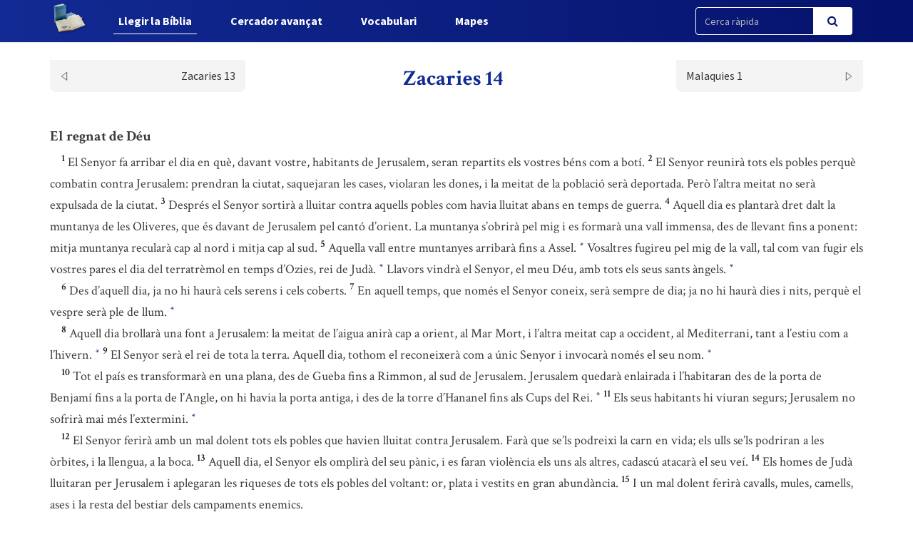

--- FILE ---
content_type: text/html; charset=UTF-8
request_url: https://www.bci.cat/biblia/capitol/577
body_size: 4961
content:
<!DOCTYPE html>
<html lang="ca">
<head>
    <link href="https://www.bci.cat/css/bootstrap.css" rel="stylesheet">
    <link href="https://www.bci.cat/css/app-frontend.css" rel="stylesheet">

<meta charset="utf-8">
<meta http-equiv="X-UA-Compatible" content="IE=edge">
<meta name="viewport" content="width=device-width, initial-scale=1">

<!-- CSRF Token -->
<meta name="csrf-token" content="payuaCzKGwpTHlrLGVqUVuu89D0YY7rcgaXHDtU9">

<title>BCI - Bíblia catalana</title>
<link rel="shortcut icon" href="https://www.bci.cat/images/favicon.png" type="image/x-icon" />

    <link media="all" type="text/css" rel="stylesheet" href="https://www.bci.cat/css/components/frontend/biblia.css">    <link media="all" type="text/css" rel="stylesheet" href="https://www.bci.cat/css/components/frontend/chapter.css">
<script type="text/javascript">
    var APP_URL = 'https://www.bci.cat'
</script>

<!-- Global site tag (gtag.js) - Google Analytics -->
<script async src="https://www.googletagmanager.com/gtag/js?id=G-627972S824"></script>
<script>
  window.dataLayer = window.dataLayer || [];
  function gtag(){dataLayer.push(arguments);}
  gtag('js', new Date());

  gtag('config', 'G-627972S824');
</script>

</head>
<body>
    <div id="app">
        <nav class="navbar navbar-default navbar-static-top navbar-fixed-top">
            <div class="container">
                <div class="navbar-header">

                    <!-- Collapsed Hamburger -->
                    <button type="button" class="navbar-toggle collapsed" data-toggle="collapse" data-target="#app-navbar-collapse" aria-expanded="false">
                        <span class="sr-only">Toggle Navigation</span>
                        <span class="icon-bar"></span>
                        <span class="icon-bar"></span>
                        <span class="icon-bar"></span>
                    </button>

                    <!-- Branding Image -->
                    <a class="navbar-brand" href="https://www.bci.cat">
                        <img src="https://www.bci.cat/images/logo-negative.png" class="logo-image img-responsive" alt="BCI - Bíblia catalana">
                    </a>
                </div>

                <div class="collapse navbar-collapse" id="app-navbar-collapse">
                    <!-- Left Side Of Navbar -->
                    <ul class="nav navbar-nav">
                        <li class="nav-item font-weight-bold active">
                            <a href="https://www.bci.cat/biblia" class="nav-link">Llegir la B&iacute;blia</a>
                        </li>
                        <li class="nav-item ">
                            <a href="https://www.bci.cat/cercador" class="text_  nav-link">Cercador avan&ccedil;at</a>
                        </li>
                        <li class="nav-item font-weight-bold ">
                            <a href="https://www.bci.cat/vocabulari" class="nav-link">Vocabulari</a>
                        </li>
                        <li class="nav-item font-weight-bold ">
                            <a href="https://www.bci.cat/mapes" class="nav-link">Mapes</a>
                        </li>
                    </ul>

                    <!-- Right Side Of Navbar -->
                    <ul class="nav navbar-nav navbar-right">

                        <div class="cercador_navbar">
                            <form method="GET" action="https://www.bci.cat/cercador/cercaRapida" accept-charset="UTF-8">
                                <input name="fromFastSearch" type="hidden" value="true">
                            <div class="input-group">
                                <input class="form-control input-fast-search" placeholder="Cerca ràpida" name="reflink" type="text" value="">
                                <span class="input-group-btn">
                                <button class="btn btn-primary btn-search" type="submit"><i class="fa fa-search"></i></button>
                            </span>
                            </div>
                            </form>
                        </div>

                    </ul>
                </div>
            </div>
        </nav>

        <div class="container pt-xl-55 pt-custom-135 pt-md-138 pt-xs-70 pt-sm-70">
            <div class="errors-block">
                
                            </div>
        </div>

            <div class="container">

                    <div class="sticky-chapter-header">
                <div class="chapter-header mt-custom-negative-30 ">
    <div class="row paginator-white">
                    <div class="col-xs-4 col-md-3">
                <a href='https://www.bci.cat/biblia/capitol/576'>
                    <div class=" chapter-header-left">
                        
                        <span>Zacaries 13</span><img src="https://www.bci.cat/images/left.svg"/>
                    </div>
                </a>
            </div>
            <div class="col-xs-4 col-md-6">
                <h1 class="h1-sticky custom-h1-mt-10 text-center"><span>Zacaries 14</span></h1>
            </div>
                            <div class="col-xs-4 col-md-3">
                <a href='https://www.bci.cat/biblia/capitol/578'>
                    <div class=" chapter-header-right">
                        
                        <span>Malaquies 1</span><img src="https://www.bci.cat/images/right.svg"/>
                    </div>
                </a>
            </div>
        
            </div>
</div>                
            </div>
        
        <div class="chapter-versets">
                                                                                                <h3>El regnat de Déu</h3>
                                                                <br/>&nbsp;&nbsp;&nbsp;&nbsp;<span id="verse-577-1" class="numeret"><sup>1</sup></span> <span class="contingut"> El Senyor fa arribar el dia en què, davant vostre, habitants de Jerusalem, seran repartits els vostres béns com a botí.</span>
                                                                <span id="verse-577-2" class="numeret"><sup>2</sup></span> <span class="contingut"> El Senyor reunirà tots els pobles perquè combatin contra Jerusalem: prendran la ciutat, saquejaran les cases, violaran les dones, i la meitat de la població serà deportada. Però l’altra meitat no serà expulsada de la ciutat.</span>
                                                                <span id="verse-577-3" class="numeret"><sup>3</sup></span> <span class="contingut"> Després el Senyor sortirà a lluitar contra aquells pobles com havia lluitat abans en temps de guerra.</span>
                                                                <span id="verse-577-4" class="numeret"><sup>4</sup></span> <span class="contingut"> Aquell dia es plantarà dret dalt la muntanya de les Oliveres, que és davant de Jerusalem pel cantó d’orient. La muntanya s’obrirà pel mig i es formarà una vall immensa, des de llevant fins a ponent: mitja muntanya recularà cap al nord i mitja cap al sud.</span>
                                                                <span id="verse-577-5" class="numeret"><sup>5</sup></span> <span class="contingut"> Aquella vall entre muntanyes arribarà fins a Assel.  <button class="btn btn-link ref-comment" data="Es tracta d’una localitat no identificada, situada probablement a la vall del torrent de Cedró, al sud-est de Jerusalem. " type="button"><sup>*</sup></button>  Vosaltres fugireu pel mig de la vall, tal com van fugir els vostres pares el dia del terratrèmol en temps d’Ozies, rei de Judà.  <button class="btn btn-link ref-comment" data="[link]Am 1,1[/link] nota <i> b</i>. " type="button"><sup>*</sup></button>  Llavors vindrà el Senyor, el meu Déu, amb tots els seus sants àngels.  <button class="btn btn-link ref-comment" data="Els <i> [key] àngels [/key]</i> són els éssers celestials que hi ha al voltant del tron de Déu ([link]Gn 28,12[/link]; [link]Jb 1,6[/link]). " type="button"><sup>*</sup></button> </span>
                                                                <br/>&nbsp;&nbsp;&nbsp;&nbsp;<span id="verse-577-6" class="numeret"><sup>6</sup></span> <span class="contingut"> Des d’aquell dia, ja no hi haurà cels serens i cels coberts.</span>
                                                                <span id="verse-577-7" class="numeret"><sup>7</sup></span> <span class="contingut"> En aquell temps, que només el Senyor coneix, serà sempre de dia; ja no hi haurà dies i nits, perquè el vespre serà ple de llum.  <button class="btn btn-link ref-comment" data="[link]Is 60,19-20[/link]+. " type="button"><sup>*</sup></button> </span>
                                                                <br/>&nbsp;&nbsp;&nbsp;&nbsp;<span id="verse-577-8" class="numeret"><sup>8</sup></span> <span class="contingut"> Aquell dia brollarà una font a Jerusalem: la meitat de l’aigua anirà cap a orient, al Mar Mort, i l’altra meitat cap a occident, al Mediterrani, tant a l’estiu com a l’hivern.  <button class="btn btn-link ref-comment" data="[link]Ez 47,1-12[/link]. " type="button"><sup>*</sup></button> </span>
                                                                <span id="verse-577-9" class="numeret"><sup>9</sup></span> <span class="contingut"> El Senyor serà el rei de tota la terra. Aquell dia, tothom el reconeixerà com a únic Senyor i invocarà només el seu nom.  <button class="btn btn-link ref-comment" data="[link]Ap 11,15[/link]. " type="button"><sup>*</sup></button> </span>
                                                                <br/>&nbsp;&nbsp;&nbsp;&nbsp;<span id="verse-577-10" class="numeret"><sup>10</sup></span> <span class="contingut"> Tot el país es transformarà en una plana, des de Gueba fins a Rimmon, al sud de Jerusalem. Jerusalem quedarà enlairada i l’habitaran des de la porta de Benjamí fins a la porta de l’Angle, on hi havia la porta antiga, i des de la torre d’Hananel fins als Cups del Rei.  <button class="btn btn-link ref-comment" data="El territori descrit és el que correspon a l’antic regne de Judà: <i> Gueba</i> es troba uns 10 km al nord de Jerusalem, al límit entre Judà i Benjamí, i <i> Rimmon</i>, al sud, entre Hebron i Beerxeba. La <i> porta de Benjamí</i> era a la part nord de la muralla, la <i> porta de l’Angle</i>, a la part oest, i la <i> torre d’Hananel</i>, al nord-oest; els <i> Cups del Rei</i> es trobaven al jardí del Rei, al sud de la ciutat ([link]2Re 25,4[/link]). Vegeu [link]Jr 31,38-40[/link]. " type="button"><sup>*</sup></button> </span>
                                                                <span id="verse-577-11" class="numeret"><sup>11</sup></span> <span class="contingut"> Els seus habitants hi viuran segurs; Jerusalem no sofrirà mai més l’extermini.  <button class="btn btn-link ref-comment" data="[link]Ap 22,3[/link]. " type="button"><sup>*</sup></button> </span>
                                                                <br/>&nbsp;&nbsp;&nbsp;&nbsp;<span id="verse-577-12" class="numeret"><sup>12</sup></span> <span class="contingut"> El Senyor ferirà amb un mal dolent tots els pobles que havien lluitat contra Jerusalem. Farà que se’ls podreixi la carn en vida; els ulls se’ls podriran a les òrbites, i la llengua, a la boca.</span>
                                                                <span id="verse-577-13" class="numeret"><sup>13</sup></span> <span class="contingut"> Aquell dia, el Senyor els omplirà del seu pànic, i es faran violència els uns als altres, cadascú atacarà el seu veí.</span>
                                                                <span id="verse-577-14" class="numeret"><sup>14</sup></span> <span class="contingut"> Els homes de Judà lluitaran per Jerusalem i aplegaran les riqueses de tots els pobles del voltant: or, plata i vestits en gran abundància.</span>
                                                                <span id="verse-577-15" class="numeret"><sup>15</sup></span> <span class="contingut"> I un mal dolent ferirà cavalls, mules, camells, ases i la resta del bestiar dels campaments enemics.</span>
                                                                <br/>&nbsp;&nbsp;&nbsp;&nbsp;<span id="verse-577-16" class="numeret"><sup>16</sup></span> <span class="contingut"> Tots els supervivents dels pobles que havien vingut a atacar Jerusalem hi pujaran cada any per adorar el Rei, el Senyor de l’univers, i per celebrar la festa dels Tabernacles.</span>
                                                                <span id="verse-577-17" class="numeret"><sup>17</sup></span> <span class="contingut"> I si algun dels pobles de la terra no puja a Jerusalem per adorar el Rei, el Senyor de l’univers, la pluja no caurà sobre el seu territori.</span>
                                                                <span id="verse-577-18" class="numeret"><sup>18</sup></span> <span class="contingut"> I si no hi puja el poble egipci, el Senyor el ferirà amb el mal dolent, igual com ferirà els altres pobles que no pugen a celebrar la festa dels Tabernacles.</span>
                                                                <span id="verse-577-19" class="numeret"><sup>19</sup></span> <span class="contingut"> Així seran castigats Egipte i tots els altres pobles que no pugin a celebrar aquesta festa.</span>
                                                                <br/>&nbsp;&nbsp;&nbsp;&nbsp;<span id="verse-577-20" class="numeret"><sup>20</sup></span> <span class="contingut"> Aquell dia, fins i tot a les esquelles dels cavalls hi haurà escrit: «Consagrat al Senyor.»  <button class="btn btn-link ref-comment" data="[link]Ex 28,36[/link]; [link]Za 39,30[/link]. " type="button"><sup>*</sup></button>  Les olles del temple seran tan sagrades com les calderetes d’aspersió que hi ha davant l’altar dels holocaustos.</span>
                                                                <span id="verse-577-21" class="numeret"><sup>21</sup></span> <span class="contingut"> Totes les olles de Jerusalem i de Judà seran consagrades al Senyor de l’univers. Els qui vinguin a oferir sacrificis les faran servir per a coure-hi la carn de les víctimes. I aquell dia no hi haurà cap més negociant al temple del Senyor de l’univers.</span>
                                    </div>
        <div class="chapter-header mt-custom-negative-30  bottom ">
    <div class="row paginator-white">
                    <div class="col-xs-4 col-md-3">
                <a href='https://www.bci.cat/biblia/capitol/576'>
                    <div class=" chapter-header-left">
                        
                        <span>Zacaries 13</span><img src="https://www.bci.cat/images/left.svg"/>
                    </div>
                </a>
            </div>
            <div class="col-xs-4 col-md-6">
                <h1 class="h1-sticky custom-h1-mt-10 text-center"><span>Zacaries 14</span></h1>
            </div>
                            <div class="col-xs-4 col-md-3">
                <a href='https://www.bci.cat/biblia/capitol/578'>
                    <div class=" chapter-header-right">
                        
                        <span>Malaquies 1</span><img src="https://www.bci.cat/images/right.svg"/>
                    </div>
                </a>
            </div>
        
            </div>
</div>    </div>

    <!-- Modal -->
    <div class="modal fade" id="customModal" tabindex="-1" role="dialog" aria-labelledby="exampleModalCenterTitle" aria-hidden="true">
        <div class="modal-dialog modal-lg modal-dialog-centered" role="document">
            <div class="modal-content">
                <div class="modal-header comentari-header">
                    <span id="modal_title"></span>
                    <button type="button" class="close" data-dismiss="modal" aria-label="Close">
                        <span aria-hidden="true">&times;</span>
                    </button>
                </div>
                <div id="modal-content" class="modal-body">
                </div>
            </div>
        </div>
    </div>


        <footer class="footer">
    <div class="container text-center">
        <div class="footer-title">
            <a style="display: inline-block;" class="nav-link" href="http://www.abcat.cat" target="_blank">
                <p style="display: inline-block;color:white;">BCI - Bíblia catalana. Traducció interconfessional</p>
                <img class="img-responsive inline-block" style="width:100px;vertical-align: middle;margin-top: unset;" src="https://www.bci.cat/images/abc.svg">
            </a>
        </div>
        <div class="footer-subtitle">BCI - També disponible en APP</div>
        <div class="line-separator"></div>
        <div class="logos"><a href="https://play.google.com/store/apps/details?id=cat.arqtgn.bci" target="_blank"><img src="https://www.bci.cat/images/googleplay.svg"></a> <a href="https://itunes.apple.com/es/app/la-b%C3%ADblia-en-catal%C3%A0-bci/id1045550407" target="_blank"><img src="https://www.bci.cat/images/applestore.svg"></a></div>
    </div>
</footer>    </div>

    <!-- Scripts -->
    <script src="https://www.bci.cat/js/app.js"></script>

        <script>
        $('body').on('click', '.ref-comment', function (){
            var commentContent = $(this).attr('data');
            var closestNumeretId = $(this).closest('.contingut').prev().attr('id');
            if (closestNumeretId) {
                var closestNumeretIdArray = closestNumeretId.split("-")
                var verseNumber = closestNumeretIdArray[closestNumeretIdArray.length - 1];
            }

            if (true) {
                if (verseNumber) {
                    $('#modal_title').html("Nota: Zacaries 14," + verseNumber);
                } else {
                    $('#modal_title').html("Nota: Zacaries 14");
                }
            } else {
                $('#modal_title').html("Nota");
            }

            $.ajax({
                url:"https://www.bci.cat/comments/show",
                method:"POST",
                data:{
                    comment: commentContent,
                },
                success:function(result){
                    $('#modal-content').html(result);
                    $('#customModal').modal('show');
                }
            });
        });
        $('body').on('click', '.ref-link', function (){
            var refLink = $(this).html();

            $('#modal_title').html("Referència ("+refLink+")");

            $.ajax({
                url:"https://www.bci.cat/cercador/refModal",
                method:"POST",
                data:{
                    reflink: refLink,
                },
                success:function(result){
                    $('#modal-content').html(result);
                    $('#customModal').modal('show');
                }
            });
        });
        $('body').on('click', '.ref-key', function (){
            var keyWord = $(this).html();

            $('#modal_title').html(keyWord);

            $.ajax({
                url:"https://www.bci.cat/vocabulari/showDefinition",
                method:"POST",
                data:{
                    keyWord: keyWord,
                },
                success:function(result){
                    $('#modal-content').html(result);
                    $('#customModal').modal('show');
                }
            });
        });
    </script>
    </body>
</html>